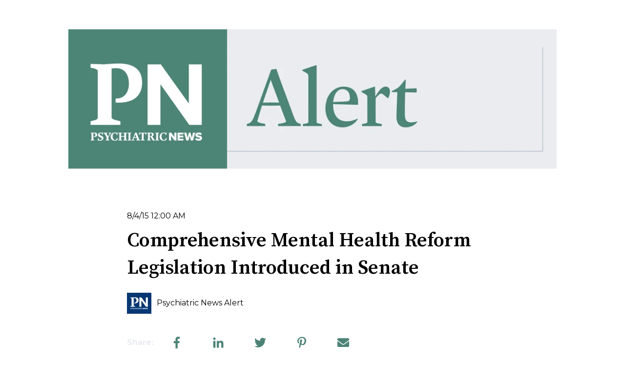

--- FILE ---
content_type: text/html; charset=UTF-8
request_url: https://alert.psychnews.org/2015/08/comprehensive-mental-health-reform.html
body_size: 14540
content:
<!doctype html><html lang="en"><head>
    <meta charset="utf-8">
    
      
    
    
      <title>Psych News Alert: Comprehensive Mental Health Reform Legislation Introduced in Senate</title>
    
    
      <link rel="shortcut icon" href="https://alert.psychnews.org/hubfs/PN-Blue-Box.jpg">
    
    <meta name="description" content="A bipartisan pair of U.S. senators today introduced the Mental Health Reform Act of 2015, intended to expand access to care, enforce pari...">
    
    
    
      
    
    
    
    
<meta name="viewport" content="width=device-width, initial-scale=1">

    
    <meta property="og:description" content="A bipartisan pair of U.S. senators today introduced the Mental Health Reform Act of 2015, intended to expand access to care, enforce pari...">
    <meta property="og:title" content="Psych News Alert: Comprehensive Mental Health Reform Legislation Introduced in Senate">
    <meta name="twitter:description" content="A bipartisan pair of U.S. senators today introduced the Mental Health Reform Act of 2015, intended to expand access to care, enforce pari...">
    <meta name="twitter:title" content="Psych News Alert: Comprehensive Mental Health Reform Legislation Introduced in Senate">

    

    
    <style>
a.cta_button{-moz-box-sizing:content-box !important;-webkit-box-sizing:content-box !important;box-sizing:content-box !important;vertical-align:middle}.hs-breadcrumb-menu{list-style-type:none;margin:0px 0px 0px 0px;padding:0px 0px 0px 0px}.hs-breadcrumb-menu-item{float:left;padding:10px 0px 10px 10px}.hs-breadcrumb-menu-divider:before{content:'›';padding-left:10px}.hs-featured-image-link{border:0}.hs-featured-image{float:right;margin:0 0 20px 20px;max-width:50%}@media (max-width: 568px){.hs-featured-image{float:none;margin:0;width:100%;max-width:100%}}.hs-screen-reader-text{clip:rect(1px, 1px, 1px, 1px);height:1px;overflow:hidden;position:absolute !important;width:1px}
</style>

<link rel="stylesheet" href="//7052064.fs1.hubspotusercontent-na1.net/hubfs/7052064/hub_generated/template_assets/DEFAULT_ASSET/1763633757916/template_main.min.css">
<link rel="stylesheet" href="//7052064.fs1.hubspotusercontent-na1.net/hubfs/7052064/hub_generated/template_assets/DEFAULT_ASSET/1763633772670/template_blog-post.min.css">
<style>








/* 1a. Containers */


  



  


/* 1b. Colors */







/* 1c. Typography */





























/* 1d. Buttons */




































/* 1e. Forms */











































/* 1f. Icons */
















/* 1g. Cards */











/* 1h. Tables */













/* 1i. Website header */



























/* 1j. Website footer */













/* Drag and drop layout styles */

.dnd-section {
  padding: 60px 20px;
}

/* Padding on blog post sections */

.blog-post-section {
  padding: 60px 0;
}

/* .content-wrapper is used for blog post and system templates and .header-wrapper is used for the website header module */

.dnd-section > .row-fluid,
.content-wrapper,
.header__wrapper {
  max-width: 800px;
}





html {
  font-size: 16px;
}

body {
  font-family: Montserrat, sans-serif; font-style: normal; font-weight: 400; text-decoration: none;
  background-color: #ffffff;
  color: #000000;
  font-size: 16px;
}

/* Paragraphs */

p {
  font-family: Montserrat, sans-serif; font-style: normal; font-weight: 400; text-decoration: none;
}

/* Anchors */

a {
  font-family: Montserrat, sans-serif; font-style: normal; font-weight: 400; text-decoration: none;
  color: #4c8376;
}

a:hover,
a:focus {
  font-family: Montserrat, sans-serif; font-style: normal; font-weight: 400; text-decoration: none;
  color: #3cd6ae;
}

a:active {
  font-family: Montserrat, sans-serif; font-style: normal; font-weight: 400; text-decoration: none;
  color: #8cfffe;
}

/* Headings */
h1 {
  font-family: 'Source Serif Pro', serif; font-style: normal; font-weight: 600; text-decoration: none;
  color: #000000;
  font-size: 40px;
  text-transform: none;
}

h2 {
  font-family: 'Source Serif Pro', serif; font-style: normal; font-weight: 600; text-decoration: none;
  color: #231f20;
  font-size: 18px;
  text-transform: none;
}

h3 {
  font-family: 'Source Serif Pro', serif; font-style: normal; font-weight: 600; text-decoration: none;
  color: #000000;
  font-size: 28px;
  text-transform: none;
}

h4 {
  font-family: 'Source Serif Pro', serif; font-style: normal; font-weight: 600; text-decoration: none;
  color: #000000;
  font-size: 24px;
  text-transform: none;
}

h5 {
  font-family: 'Source Serif Pro', serif; font-style: normal; font-weight: 600; text-decoration: none;
  color: #000000;
  font-size: 20px;
  text-transform: none;
}

h6 {
  font-family: 'Source Serif Pro', serif; font-style: normal; font-weight: 600; text-decoration: none;
  color: #000000;
  font-size: 16px;
  text-transform: none;
}

/* Blockquotes */

blockquote {
  font-family: 'Source Serif Pro', serif; font-style: normal; font-weight: 600; text-decoration: none;
  border-left-color: #4c8376;
  color: #000000;
  font-size: 24px;
}

blockquote > footer {
  font-family: Montserrat, sans-serif; font-style: normal; font-weight: 400; text-decoration: none;
  font-size: 16px;
}

/* Horizontal rules */

hr {
  border-bottom-color: #235e39;
}





/* Primary button */

button,
.button,
.hs-button {
  border: 1px solid #4c8376;

  padding-top: 10px;
padding-right: 20px;
padding-bottom: 10px;
padding-left: 20px;

  font-family: Montserrat, sans-serif; font-style: normal; font-weight: 600; text-decoration: none;
  background-color: 

  
  
    
  


  rgba(76, 131, 118, 1.0)

;
  border-radius: 0px;
  color: #ffffff;
  fill: #ffffff;
  font-size: 16px;
  text-transform: none;
}

button:hover,
button:focus,
button:active,
.button:hover,
.button:focus,
.button:active,
.hs-button:hover,
.hs-button:focus,
.hs-button:active {
  border: 1px solid #4c8376;

  font-weight: 600; text-decoration: none; font-family: Montserrat, sans-serif; font-style: normal;
  background-color: 

  
  
    
  


  rgba(35, 94, 57, 1.0)

;
  color: #ffffff;
  fill: #ffffff;
}

button:active,
.button:active,
.hs-button:active {
  border: 1px solid #4c8376;

  font-weight: 600; text-decoration: none; font-family: Montserrat, sans-serif; font-style: normal;
  background-color: rgba(115, 174, 137, 100);
  border-color: #9cd3c6;
  color: #ffffff;
  fill: #ffffff;
}

/* Secondary button */

.button.button--secondary,
.hs-delete-data__button,
.hs-download-data__button {
  border: 1px solid #4c8376;

  font-family: Montserrat, sans-serif; font-style: normal; font-weight: 600; text-decoration: none;
  background-color: 

  
  
    
  


  rgba(255, 255, 255, 0.0)

;
  border-radius: 0px;
  color: #4c8376;
  fill: #4c8376;
  text-transform: none;
}

.button.button--secondary:hover,
.button.button--secondary:focus,
.button.button--secondary:active,
.hs-delete-data__button:hover,
.hs-delete-data__button:focus,
.hs-delete-data__button:active,
.hs-download-data__button:hover,
.hs-download-data__button:focus,
.hs-download-data__button:active {
  border: 1px solid #4c8376;

  font-family: Montserrat, sans-serif; font-style: normal; font-weight: 600; text-decoration: none;
  background-color: 

  
  
    
  


  rgba(35, 94, 57, 1.0)

;
  color: #ffffff;
  fill: #ffffff;
}

.button.button--secondary:active,
.hs-delete-data__button:active,
.hs-download-data__button:active {
  font-family: Montserrat, sans-serif; font-style: normal; font-weight: 600; text-decoration: none;
  background-color: rgba(115, 174, 137, 100);
  border: 1px solid #4c8376;

  border-color: #9cd3c6;
  color: #ffffff;
  fill: #ffffff;
}

/* Simple button */

.button.button--simple {
  font-family: Montserrat, sans-serif; font-style: normal; font-weight: 400; text-decoration: none;
  color: #4c8376;
  fill: #4c8376;
}

.button.button--simple:hover,
.button.button--simple:focus {
  font-family: Montserrat, sans-serif; font-style: normal; font-weight: 400; text-decoration: none;
  color: #3cd6ae;
  fill: #3cd6ae;
}

.button.button--simple:active {
  font-family: Montserrat, sans-serif; font-style: normal; font-weight: 400; text-decoration: none;
  color: #8cfffe;
  fill: #8cfffe;
}

/* Button sizing */

.button.button--small {
  padding-top: 10px;
padding-right: 20px;
padding-bottom: 10px;
padding-left: 20px;

  font-size: 14px;
}

.button.button--large {
  padding-top: 10px;
padding-right: 20px;
padding-bottom: 10px;
padding-left: 20px;

  font-size: 18px;
}





/* Form */

:root {
  --hsf-global__font-family: Montserrat;
  --hsf-global__font-size: 1rem;
  --hsf-global__color: #000000;
}

form {
  border: 1px none #e9ecf0;

  padding: 10px;

  background-color: 

  
  
    
  


  rgba(233, 236, 240, 1.0)

;
  border-radius: 0px;
}

:root {
  --hsf-background__background-color: 

  
  
    
  


  rgba(233, 236, 240, 1.0)

;
  --hsf-background__padding: 10px;
  --hsf-background__border-style: none;
  --hsf-background__border-color: #e9ecf0;
  --hsf-background__border-radius: 0px;
  --hsf-background__border-width: 1px;
}

/* Form title */

.form-title {
  border: 1px none #e9ecf0;

  padding-top: 0px;
padding-right: 25px;
padding-bottom: 0px;
padding-left: 25px;

  font-family: 'Source Serif Pro', serif; font-style: normal; font-weight: 600; text-decoration: none;
  background-color: 

  
  
    
  


  rgba(233, 236, 240, 1.0)

;
  border-top-left-radius: 0px;
  border-top-right-radius: 0px;
  color: #000000;
  font-size: 28px;
  text-transform: ;
}

/* Labels */

form label {
  padding-top: 6px;
padding-right: 0px;
padding-bottom: 6px;
padding-left: 0px;

  font-family: Montserrat, sans-serif; font-style: normal; font-weight: normal; text-decoration: none;
  color: #000000;
  font-size: 16px;
}

:root {
  --hsf-field-label__font-family: Montserrat;
  --hsf-field-label__font-size: 16px;
  --hsf-field-label__color: #000000;
  --hsf-erroralert__font-family: var(--hsf-field-label__font-family);
}

/* Help text */

form legend {
  font-family: Montserrat, sans-serif; font-style: normal; font-weight: 400; text-decoration: none;
  color: #000000;
  font-size: 14px;
}

:root {
  --hsf-field-description__font-family: Montserrat;
  --hsf-field-description__color: #000000;
  --hsf-field-footer__font-family: var(--hsf-field-description__font-family);
  --hsf-field-footer__color: var(--hsf-field-description__color);
}

/* Form fields */

form input[type='text'],
form input[type='email'],
form input[type='password'],
form input[type='tel'],
form input[type='number'],
form input[type='search'],
form select,
form textarea {
  border: 1px solid #CCCCCC;

  padding: 10px;

  font-family: Montserrat, sans-serif; font-style: normal; font-weight: 400; text-decoration: none;
  background-color: 

  
  
    
  


  rgba(255, 255, 255, 1.0)

;
  border-radius: 0px;
  color: #000000;
  font-size: 16px;
}

:root {
  --hsf-field-input__font-family: Montserrat;
  --hsf-field-input__color: #000000;
  --hsf-field-input__background-color: 

  
  
    
  


  rgba(255, 255, 255, 1.0)

;
  --hsf-field-input__border-color: #CCCCCC;
  --hsf-field-input__border-width: 1px;
  --hsf-field-input__border-style: solid;
  --hsf-field-input__border-radius: 0px;
  --hsf-field-input__padding: 10px;

  /* Textarea */
  --hsf-field-textarea__font-family: var(--hsf-field-input__font-family);
  --hsf-field-textarea__color: var(--hsf-field-input__color);
  --hsf-field-textarea__background-color: var(--hsf-field-input__background-color);
  --hsf-field-textarea__border-color: var(--hsf-field-input__border-color);
  --hsf-field-textarea__border-style: var(--hsf-field-input__border-style);
  --hsf-field-textarea__border-radius: var(--hsf-field-input__border-radius);
  --hsf-field-textarea__padding: var(--hsf-field-input__padding);

  /* Checkbox */
  --hsf-field-checkbox__padding: 8px;
  --hsf-field-checkbox__background-color: var(--hsf-field-input__background-color);
  --hsf-field-checkbox__color: var(--hsf-field-input__color);
  --hsf-field-checkbox__border-color: #959494;
  --hsf-field-checkbox__border-width: 1px 1px 1px 1px;
  --hsf-field-checkbox__border-style: solid;

  /* Radio */
  --hsf-field-radio__padding: 8px;
  --hsf-field-radio__background-color: var(--hsf-field-input__background-color);
  --hsf-field-radio__color: var(--hsf-field-input__color);
  --hsf-field-radio__border-color: #959494;
  --hsf-field-radio__border-width: 1px 1px 1px 1px;
  --hsf-field-radio__border-style: solid;
}

/* Form fields - placeholders */

::-webkit-input-placeholder {
  color: #999999;
}

::-moz-placeholder {
  color: #999999;
}

:-ms-input-placeholder {
  color: #999999;
}

:-moz-placeholder {
  color: #999999;
}

::placeholder {
  color: #999999;
}

:root {
  --hsf-field-input__placeholder-color: #999999;
}

/* Form fields - date picker */

form .hs-dateinput:before {
  right: 10px;
}

form .pika-table thead th {
  background-color: 

  
  
    
  


  rgba(76, 131, 118, 1.0)

;
  color: #ffffff;
}

form td.is-today .pika-button {
  color: #000000;
}

form .is-selected .pika-button {
  background-color: #4c8376;
  color: #000000;
}

form .pika-button:hover {
  background-color: #4c8376 !important;
}

/* Headings and text */

form .hs-richtext,
form .hs-richtext *,
form .hs-richtext p,
form .hs-richtext h1,
form .hs-richtext h2,
form .hs-richtext h3,
form .hs-richtext h4,
form .hs-richtext h5,
form .hs-richtext h6 {
  font-family: Montserrat, sans-serif; font-style: normal; font-weight: 400; text-decoration: none;
  color: #000000;
}

form .hs-richtext a {
  font-family: Montserrat, sans-serif; font-style: normal; font-weight: 400; text-decoration: none;
  color: #000000;
}

:root {
  --hsf-heading__font-family: Montserrat;
  --hsf-heading__color: #000000;
  --hsf-heading__text-shadow: none;
  --hsf-richtext__font-family: Montserrat;
  --hsf-richtext__font-size: 1rem;
  --hsf-richtext__color: #000000;
  --hsf-field-footer__font-family: var(--hsf-field-description__font-family);
  --hsf-field-footer__color: var(--hsf-field-description__color);
}

/* GDPR */

form .legal-consent-container,
form .legal-consent-container .hs-richtext,
form .legal-consent-container .hs-richtext p {
  font-family: Montserrat, sans-serif; font-style: normal; font-weight: 400; text-decoration: none;
  color: #000000;
  font-size: 14px;
}

/* Submit button */



  form input[type='submit'],
  form .hs-button,
  form .hs-subscriptions-primary-button {
    border: 1px solid #4c8376;

    font-family: Montserrat, sans-serif; font-style: normal; font-weight: 600; text-decoration: none;
    background-color: 

  
  
    
  


  rgba(76, 131, 118, 1.0)

;
    border-radius: 0px;
    color: #ffffff;
    text-transform: none;
  }

  form input[type='submit']:hover,
  form input[type='submit']:focus,
  form .hs-button:hover,
  form .hs-button:focus,
  form .hs-subscriptions-primary-button:hover,
  form .hs-subscriptions-primary-button:focus {
    border: 1px solid #4c8376;

    font-weight: 600; text-decoration: none; font-family: Montserrat, sans-serif; font-style: normal;
    background-color: 

  
  
    
  


  rgba(35, 94, 57, 1.0)

;
    color: #ffffff;
  }

  form input[type='submit']:active,
  form .hs-button:active,
  form .hs-subscriptions-primary-button:active {
    border: 1px solid #4c8376;

    font-weight: 600; text-decoration: none; font-family: Montserrat, sans-serif; font-style: normal;
    background-color: rgba(115, 174, 137, 100);
    border-color: #9cd3c6;
    color: #ffffff;
  }

  :root {
    --hsf-button__font-family: Montserrat;
    --hsf-button__color: #ffffff;
    --hsf-button__background-color: 

  
  
    
  


  rgba(76, 131, 118, 1.0)

;
    --hsf-button__background-image: none;
    --hsf-button__border-width: 1px;
    --hsf-button__border-style: solid;
    --hsf-button__border-color: #4c8376;
    --hsf-button__border-radius: 0px;
    --hsf-button__box-shadow: none;
    --hsf-button--hover__color: #ffffff;
    --hsf-button--hover__background-color: 

  
  
    
  


  rgba(35, 94, 57, 1.0)

;
    --hsf-button--hover__border-color: #4c8376;
    --hsf-button--focus__color: #ffffff;
    --hsf-button--focus__background-color: 

  
  
    
  


  rgba(35, 94, 57, 1.0)

;
    --hsf-button--focus__border-color: #4c8376;
  }





  form input[type='submit'],
  form .hs-button {
    padding-top: 10px;
padding-right: 20px;
padding-bottom: 10px;
padding-left: 20px;

    font-size: 16px;
  }

  :root {
    --hsf-button__font-size: 16px;
    --hsf-button__padding: 10px;
  }



/* Inline thank you message */

.submitted-message {
  border: 1px none #e9ecf0;

  padding: 10px;

  background-color: 

  
  
    
  


  rgba(233, 236, 240, 1.0)

;
  border-radius: 0px;
}





/* Default icon (regular/dark) */

.icon {
  padding: 15px;

  background-color: 

  
  
    
  


  rgba(76, 131, 118, 1.0)

;
}

.icon svg {
  fill: #ffffff;
  height: 16px;
  width: 16px;
}

/* Light icon */

.icon--light .icon {
  background-color: 

  
  
    
  


  rgba(255, 255, 255, 1.0)

;
}

.icon--light svg {
  fill: #4c8376;
}

/* Size */

.icon--small svg {
  height: 12px;
  width: 12px;
}

.icon--small .icon {
  padding: 10px;

}

.icon--large svg {
  height: 24px;
  width: 24px;
}

.icon--large .icon {
  padding: 25px;

}





/* Table */

table {
  border: 1px solid #235e39;

  background-color: 

  
  
    
  


  rgba(255, 255, 255, 1.0)

;
}

/* Table cells */

th,
td {
  border: 1px solid #235e39;

  padding: 10px;

  color: #000000;
}

/* Table header */

thead th,
thead td {
  background-color: 

  
  
    
  


  rgba(76, 131, 118, 1.0)

;
  color: #ffffff;
}

/* Table footer */

tfoot th,
tfoot td {
  background-color: 

  
  
    
  


  rgba(76, 131, 118, 1.0)

;
  color: #000000;
}





/* Header container */

.header {
  background-color: 

  
  
    
  


  rgba(255, 255, 255, 1.0)

;
}

/* Header content color */

.header p,
.header h1,
.header h2,
.header h3,
.header h4,
.header h5,
.header h6,
.header a:not(.button),
.header span,
.header div,
.header li,
.header blockquote,
.header .tabs__tab,
.header .tabs__tab:hover,
.header .tabs__tab:focus,
.header .tabs__tab:active {
  color: #000000;
}

/* Header top bar */

.header__top {
  background-color: 

  
  
    
  


  rgba(76, 131, 118, 1.0)

;
}

/* Language switcher */

.header__language-switcher-current-label > span {
  font-family: Montserrat, sans-serif; font-style: normal; font-weight: 400; text-decoration: none;
  color: #000000;
  font-size: 16px;
  text-transform: none;
}

.header__language-switcher:hover .header__language-switcher-current-label > span,
.header__language-switcher:focus .header__language-switcher-current-label > span {
  font-family: Montserrat, sans-serif; font-style: normal; font-weight: 400; text-decoration: none;
  color: #000000;
}

.header__language-switcher-child-toggle svg {
  fill: #000000;
}

/* Language switcher - submenu */

.header__language-switcher .lang_list_class {
  border-color: #235e39;
}

.header__language-switcher .lang_list_class li {
  background-color: 

  
  
    
  


  rgba(255, 255, 255, 1.0)

;
}

.header__language-switcher .lang_list_class a:not(.button) {
  font-family: Montserrat, sans-serif; font-style: normal; font-weight: 400; text-decoration: none;
  color: #000000;
  font-size: 16px;
  text-transform: none;
}

.header__language-switcher .lang_list_class a:hover,
.header__language-switcher .lang_list_class a:focus {
  background-color: 

  
  
    
  


  rgba(255, 255, 255, 1.0)

;
  color: #000000;
}

.header__language-switcher .lang_list_class a:active {
  background-color: 

  
  
    
  


  rgba(255, 255, 255, 1.0)

;
}

/* Header bottom */

.header__bottom {
  background-color: 

  
  
    
  


  rgba(255, 255, 255, 1.0)

;
}

/* Logo */

.header__logo-company-name {
  font-family: 'Source Serif Pro', serif; font-style: normal; font-weight: 600; text-decoration: none;
  color: #000000;
  font-size: 40px;
  text-transform: none;
}

/* Menu */

@media (max-width: 767px) {
  .header__menu--mobile {
    background-color: 

  
  
    
  


  rgba(255, 255, 255, 1.0)

;
  }
}

/* Menu items */

.header__menu-link {
  font-family: Montserrat, sans-serif; font-style: normal; font-weight: 400; text-decoration: none;
  font-size: 16px;
  text-transform: none;
}

@media (max-width: 767px) {
  .header__menu-item--depth-1 {
    border-top: 1px solid #235e39;
  }
}

/* Menu items - top level */

.header__menu-item--depth-1 > .header__menu-link:not(.button) {
  color: #000000;
}

.header__menu-item--depth-1 > .header__menu-link:hover,
.header__menu-item--depth-1 > .header__menu-link:focus {
  font-family: Montserrat, sans-serif; font-style: normal; font-weight: 400; text-decoration: none;
  color: #000000;
}

.header__menu-item--depth-1 > .header__menu-link:active {
  font-family: Montserrat, sans-serif; font-style: normal; font-weight: 400; text-decoration: none;
  color: #505050;
}

.header__menu-item--depth-1 > .header__menu-link--active-link:not(.button) {
  font-family: Montserrat, sans-serif; font-style: normal; font-weight: 400; text-decoration: none;
  color: #000000;
}

.header__menu-item--depth-1 .header__menu-child-toggle svg {
  fill: #000000;
}

/* Menu items - submenus */

.header__menu-submenu {
  background-color: 

  
  
    
  


  rgba(255, 255, 255, 1.0)

;
  border-color: #235e39;
}

.header__menu-submenu .header__menu-link:not(.button) {
  color: #000000;
}

.header__menu-submenu .header__menu-item:hover,
.header__menu-submenu .header__menu-item:focus {
  background-color: 

  
  
    
  


  rgba(255, 255, 255, 1.0)

;
}

.header__menu-submenu .header__menu-link:hover,
.header__menu-submenu .header__menu-link:focus {
  font-family: Montserrat, sans-serif; font-style: normal; font-weight: 400; text-decoration: none;
  color: #000000;
}

.header__menu-submenu .header__menu-link:active {
  background-color: 

  
  
    
  


  rgba(255, 255, 255, 1.0)

;
}

.header__menu-submenu .header__menu-link--active-link:not(.button) {
  color: ;
  background-color: 

  
  
    
  


  rgba(255, 255, 255, 1.0)

;
}

/* Menu icons */

.header__menu-toggle svg {
  fill: #000000;
}





/* Footer container */

.footer {
  background-color: 

  
  
    
  


  rgba(255, 255, 255, 1.0)

;
}

/* Footer content color */

.footer h1,
.footer h2,
.footer h3,
.footer h4,
.footer h5,
.footer h6,
.footer p,
.footer a:not(.button),
.footer span,
.footer div,
.footer li,
.footer blockquote,
.footer .tabs__tab,
.footer .tabs__tab:hover,
.footer .tabs__tab:focus,
.footer .tabs__tab:active {
  color: #000000;
}

.footer hr {
  border-bottom-color: #000000 !important;
}

/* Footer menu */

.footer .hs-menu-wrapper a {
  font-family: Montserrat, sans-serif; font-style: normal; font-weight: normal; text-decoration: none;
  color: #000000;
  font-size: 16px;
  text-transform: none;
}

.footer .hs-menu-wrapper a:hover,
.footer .hs-menu-wrapper a:focus {
  font-family: Montserrat, sans-serif; font-style: normal; font-weight: normal; text-decoration: none;
  color: #000000;
}

.footer .hs-menu-wrapper a:active {
  font-family: Montserrat, sans-serif; font-style: normal; font-weight: normal; text-decoration: none;
  color: #505050;
}

.footer .hs-menu-wrapper .active > a {
  font-weight: bold; text-decoration: underline; font-family: Montserrat, sans-serif; font-style: normal;
  color: #000000;
}






/* Dark card */

.card--dark {
  border: 1px solid #000000;

  background-color: 

  
  
    
  


  rgba(0, 0, 0, 1.0)

;
  border-radius: 0px;
  color: #ffffff;
}

.card--dark summary,
.card--dark p,
.card--dark h1,
.card--dark h2,
.card--dark h3,
.card--dark h4,
.card--dark h5,
.card--dark h6,
.card--dark a:not(.button),
.card--dark span,
.card--dark div,
.card--dark li,
.card--dark blockquote {
  color: #ffffff;
}

/* Light card */

.card--light {
  border: 1px solid #235e39;

  background-color: 

  
  
    
  


  rgba(255, 255, 255, 1.0)

;
  border-radius: 0px;
  color: #000000;
}

.card--light summary,
.card--light p,
.card--light h1,
.card--light h2,
.card--light h3,
.card--light h4,
.card--light h5,
.card--light h6,
.card--light a:not(.button),
.card--light span,
.card--light div,
.card--light li,
.card--light blockquote {
  color: #000000;
}





/* Error templates */

.error-page:before {
  font-family: Montserrat, sans-serif; font-style: normal; font-weight: 400; text-decoration: none;
}

/* System templates */

#email-prefs-form,
#email-prefs-form h1,
#email-prefs-form h2 {
  color: #000000;
}

/* Search template */

.hs-search-results__title {
  font-size: 18px;
}

/* Backup unsubscribe template */

.backup-unsubscribe input[type='email'] {
  font-size: 16px !important;
  padding: 10px!important;
;
}





/* Accordion */

.accordion__summary,
.accordion__summary:before {
  font-family: 'Source Serif Pro', serif; font-style: normal; font-weight: 600; text-decoration: none;
  font-size: 24px;
}

.card--dark .accordion__summary:before {
  color: #ffffff;
}

.card--light .accordion__summary:before {
  color: #000000;
}

/* Blog listing, recent posts, related posts, and blog post */

.blog-listing__post-title {
  text-transform: none;
}

.blog-listing__post-title-link {
  font-family: 'Source Serif Pro', serif; font-style: normal; font-weight: 600; text-decoration: none;
  color: #231f20;
}

.blog-listing__post-title-link:hover,
.blog-listing__post-title-link:focus {
  font-family: 'Source Serif Pro', serif; font-style: normal; font-weight: 600; text-decoration: none;
  color: #000000;
}

.blog-listing__post-title-link:active {
  font-family: 'Source Serif Pro', serif; font-style: normal; font-weight: 600; text-decoration: none;
  color: #736f70;
}

.blog-listing__post-tag {
  color: #000000;
}

.blog-listing__post-tag:hover,
.blog-listing__post-tag:focus {
  color: #000000;
}

.blog-listing__post-tag:active {
  color: #505050;
}

.blog-listing__post-author-name,
.blog-post__author-name {
  color: #000000;
}

.blog-listing__post-author-name :hover,
.blog-listing__post-author-name :focus,
.blog-post__author-name:hover,
.blog-post__author-name:focus {
  color: #000000;
}

.blog-listing__post-author-name :active,
.blog-post__author-name:active {
  color: #505050;
}

/* Image gallery */

.image-gallery__close-button-icon:hover,
.image-gallery__close-button-icon:focus {
  background-color: rgba(0, 51, 38, 1.0);
}

.image-gallery__close-button-icon:active {
  background-color: rgba(156, 211, 198, 1.0);
}

.icon--light .image-gallery__close-button-icon:hover,
.icon--light .image-gallery__close-button-icon:focus {
  background-color: rgba(175, 175, 175, 1.0);
}

.icon--light .image-gallery__close-button-icon:active {
  background-color: rgba(255, 255, 255, 1.0);
}

/* Pagination */

.pagination__link-icon svg {
  fill: #4c8376;
  height: 16px;
  width: 16px;
}

.pagination__link:hover .pagination__link-icon svg,
.pagination__link:focus .pagination__link-icon svg {
  fill: #3cd6ae;
}

.pagination__link:active .pagination__link-icon svg {
  fill: #9cd3c6;
}

.pagination__link--active {
  border-color: #235e39
}

/* Pricing card */

.pricing-card__heading {
  background-color: #4c8376;
}

/* Social follow and social sharing */

.social-follow__icon:hover,
.social-follow__icon:focus,
.social-sharing__icon:hover,
.social-sharing__icon:focus {
  background-color: rgba(0, 51, 38, 1.0);
}

.social-follow__icon:active,
.social-sharing__icon:active {
  background-color: rgba(156, 211, 198, 1.0);
}

.icon--light .social-follow__icon:hover,
.icon--light .social-follow__icon:focus,
.icon--light .social-sharing__icon:hover,
.icon--light .social-sharing__icon:focus {
  background-color: rgba(175, 175, 175, 1.0);
}

.icon--light .social-follow__icon:active,
.icon--light .social-sharing__icon:active {
  background-color: rgba(255, 255, 255, 1.0);
}

/* Tabs */

.tabs__tab,
.tabs__tab:hover,
.tabs__tab:focus,
.tabs__tab:active {
  border-color: #000000;
  color: #000000;
}

/* cs_metrics -- default module */
.cs-metric .cs-metric__data {
  font-family: Source Serif Pro;
}

</style>

<link rel="stylesheet" href="https://alert.psychnews.org/hubfs/hub_generated/template_assets/1/193545270070/1762175245617/template_PNAlert.min.css">
<link rel="stylesheet" href="https://7052064.fs1.hubspotusercontent-na1.net/hubfs/7052064/hub_generated/module_assets/1/-48321643543/1763633831503/module_social-sharing.min.css">

<style>
#hs_cos_wrapper_social_sharing .social-sharing {}

#hs_cos_wrapper_social_sharing .social-sharing__share-text { color:#eaecf0; }

#hs_cos_wrapper_social_sharing .social-sharing__link {}

#hs_cos_wrapper_social_sharing .social-sharing__icon { border-radius:px; }

#hs_cos_wrapper_social_sharing .social-sharing__icon svg {}

</style>


<style>
#hs_cos_wrapper_related_posts .blog-listing__post { border-radius:px; }

#hs_cos_wrapper_related_posts .blog-listing__post-content {}

#hs_cos_wrapper_related_posts .blog-listing__post-image-wrapper {}

#hs_cos_wrapper_related_posts .blog-listing__post-image { border-radius:px; }

#hs_cos_wrapper_related_posts .blog-listing__post-tags {}

#hs_cos_wrapper_related_posts .blog-listing__post-tag {}

#hs_cos_wrapper_related_posts .blog-listing__post-tag:hover,
#hs_cos_wrapper_related_posts .blog-listing__post-tag:focus {}

#hs_cos_wrapper_related_posts .blog-listing__post-title,
#hs_cos_wrapper_related_posts .blog-listing__post-title-link {}

#hs_cos_wrapper_related_posts .blog-listing__post-title-link:hover,
#hs_cos_wrapper_related_posts .blog-listing__post-title-link:focus {}

#hs_cos_wrapper_related_posts .blog-listing__post-author {}

#hs_cos_wrapper_related_posts .blog-listing__post-author-image { border-radius:px; }

#hs_cos_wrapper_related_posts .blog-listing__post-author-name {}

#hs_cos_wrapper_related_posts .blog-listing__post-author-name:hover,
#hs_cos_wrapper_related_posts .blog-listing__post-author-name:focus {}

#hs_cos_wrapper_related_posts .blog-listing__post-timestamp {}

#hs_cos_wrapper_related_posts .blog-listing__post-summary p {}

#hs_cos_wrapper_related_posts .blog-listing__post-button-wrapper {}

#hs_cos_wrapper_related_posts .button { border-radius:px; }

#hs_cos_wrapper_related_posts .button:hover,
#hs_cos_wrapper_related_posts .button:focus {}

#hs_cos_wrapper_related_posts .button:active {}

</style>

<link rel="stylesheet" href="https://7052064.fs1.hubspotusercontent-na1.net/hubfs/7052064/hub_generated/module_assets/1/-47160432302/1763633824015/module_social-follow.min.css">

<style>
#hs_cos_wrapper_footer-module-2 .social-follow {}

#hs_cos_wrapper_footer-module-2 .social-follow__link { margin-bottom:44px; }

#hs_cos_wrapper_footer-module-2 .social-follow__icon { border-radius:px; }

#hs_cos_wrapper_footer-module-2 .social-follow__icon svg {}

</style>

<link rel="preload" as="style" href="https://48752163.fs1.hubspotusercontent-na1.net/hubfs/48752163/raw_assets/media-default-modules/master/582/js_client_assets/assets/TrackPlayAnalytics-Cm48oVxd.css">

<link rel="preload" as="style" href="https://48752163.fs1.hubspotusercontent-na1.net/hubfs/48752163/raw_assets/media-default-modules/master/582/js_client_assets/assets/Tooltip-DkS5dgLo.css">

<style>
  @font-face {
    font-family: "Source Serif Pro";
    font-weight: 600;
    font-style: normal;
    font-display: swap;
    src: url("/_hcms/googlefonts/Source_Serif_Pro/600.woff2") format("woff2"), url("/_hcms/googlefonts/Source_Serif_Pro/600.woff") format("woff");
  }
  @font-face {
    font-family: "Source Serif Pro";
    font-weight: 400;
    font-style: normal;
    font-display: swap;
    src: url("/_hcms/googlefonts/Source_Serif_Pro/regular.woff2") format("woff2"), url("/_hcms/googlefonts/Source_Serif_Pro/regular.woff") format("woff");
  }
  @font-face {
    font-family: "Source Serif Pro";
    font-weight: 700;
    font-style: normal;
    font-display: swap;
    src: url("/_hcms/googlefonts/Source_Serif_Pro/700.woff2") format("woff2"), url("/_hcms/googlefonts/Source_Serif_Pro/700.woff") format("woff");
  }
  @font-face {
    font-family: "Montserrat";
    font-weight: 700;
    font-style: normal;
    font-display: swap;
    src: url("/_hcms/googlefonts/Montserrat/700.woff2") format("woff2"), url("/_hcms/googlefonts/Montserrat/700.woff") format("woff");
  }
  @font-face {
    font-family: "Montserrat";
    font-weight: 400;
    font-style: normal;
    font-display: swap;
    src: url("/_hcms/googlefonts/Montserrat/regular.woff2") format("woff2"), url("/_hcms/googlefonts/Montserrat/regular.woff") format("woff");
  }
  @font-face {
    font-family: "Montserrat";
    font-weight: 600;
    font-style: normal;
    font-display: swap;
    src: url("/_hcms/googlefonts/Montserrat/600.woff2") format("woff2"), url("/_hcms/googlefonts/Montserrat/600.woff") format("woff");
  }
  @font-face {
    font-family: "Montserrat";
    font-weight: 400;
    font-style: normal;
    font-display: swap;
    src: url("/_hcms/googlefonts/Montserrat/regular.woff2") format("woff2"), url("/_hcms/googlefonts/Montserrat/regular.woff") format("woff");
  }
</style>

<!-- Editor Styles -->
<style id="hs_editor_style" type="text/css">
#hs_cos_wrapper_widget_1755528219453  { border-color: #ffffff !important; display: block !important }
#hs_cos_wrapper_footer-module-7  { display: block !important; padding-top: 0px !important }
.header-row-0-force-full-width-section > .row-fluid {
  max-width: none !important;
}
.header-row-1-max-width-section-centering > .row-fluid {
  max-width: 1000px !important;
  margin-left: auto !important;
  margin-right: auto !important;
}
.widget_1755528219453-flexbox-positioning {
  display: -ms-flexbox !important;
  -ms-flex-direction: column !important;
  -ms-flex-align: center !important;
  -ms-flex-pack: start;
  display: flex !important;
  flex-direction: column !important;
  align-items: center !important;
  justify-content: flex-start;
}
.widget_1755528219453-flexbox-positioning > div {
  max-width: 100%;
  flex-shrink: 0 !important;
}
.module_1758720439564-flexbox-positioning {
  display: -ms-flexbox !important;
  -ms-flex-direction: column !important;
  -ms-flex-align: start !important;
  -ms-flex-pack: start;
  display: flex !important;
  flex-direction: column !important;
  align-items: flex-start !important;
  justify-content: flex-start;
}
.module_1758720439564-flexbox-positioning > div {
  max-width: 100%;
  flex-shrink: 0 !important;
}
.footer-module-7-flexbox-positioning {
  display: -ms-flexbox !important;
  -ms-flex-direction: column !important;
  -ms-flex-align: center !important;
  -ms-flex-pack: start;
  display: flex !important;
  flex-direction: column !important;
  align-items: center !important;
  justify-content: flex-start;
}
.footer-module-7-flexbox-positioning > div {
  max-width: 100%;
  flex-shrink: 0 !important;
}
/* HubSpot Styles (default) */
.header-row-0-padding {
  padding-top: 0px !important;
  padding-bottom: 0px !important;
  padding-left: 0px !important;
  padding-right: 0px !important;
}
.header-row-0-hidden {
  display: none !important;
}
.header-row-1-padding {
  padding-bottom: 20px !important;
}
.footer-row-0-padding {
  padding-top: 28px !important;
}
</style>
    <script type="application/ld+json">
{
  "mainEntityOfPage" : {
    "@type" : "WebPage",
    "@id" : "https://alert.psychnews.org/2015/08/comprehensive-mental-health-reform.html"
  },
  "author" : {
    "name" : "Psychiatric News Alert",
    "url" : "https://alert.psychnews.org/author/psychiatric-news-alert",
    "@type" : "Person"
  },
  "headline" : "Psych News Alert: Comprehensive Mental Health Reform Legislation Introduced in Senate",
  "datePublished" : "2015-08-04T04:00:00.000Z",
  "dateModified" : "2025-06-24T21:17:16.900Z",
  "publisher" : {
    "logo" : {
      "url" : "https://46880868.fs1.hubspotusercontent-na1.net/hubfs/46880868/PN-Blue-Box.jpg",
      "@type" : "ImageObject"
    },
    "@type" : "Organization"
  },
  "@context" : "https://schema.org",
  "@type" : "BlogPosting",
  "image" : [ "https://46880868.fs1.hubspotusercontent-na1.net/hubfs/46880868/Imported_Blog_Media/Cassidy-Murphy-4.jpg" ]
}
</script>


    


<link rel="amphtml" href="https://alert.psychnews.org/2015/08/comprehensive-mental-health-reform.html?hs_amp=true">

<meta property="og:image" content="https://alert.psychnews.org/hubfs/Imported_Blog_Media/Cassidy-Murphy-4.jpg">
<meta property="og:image:width" content="1200">
<meta property="og:image:height" content="630">

<meta name="twitter:image" content="https://alert.psychnews.org/hubfs/Imported_Blog_Media/Cassidy-Murphy-4.jpg">


<meta property="og:url" content="https://alert.psychnews.org/2015/08/comprehensive-mental-health-reform.html">
<meta name="twitter:card" content="summary_large_image">
<meta name="twitter:creator" content="@PsychiatricNews">

<link rel="canonical" href="https://alert.psychnews.org/2015/08/comprehensive-mental-health-reform.html">
<style>
/* Target the featured image inside Elevate blog post template */
.hs-elevate-blog-image-container img {
  display: block;
  margin: 0 auto;
  width: 100%;
  max-width: 800px; /* Adjust this for desktop size */
  height: auto;
}

/* Optional: adjust vertical spacing if needed */
.hs-elevate-blog-image-container {
  margin-bottom: 2rem;
}
  
  /* KEEP READING SECTION - Ensure recent post images use a consistent 2:1 ratio */
.hs-elevate-card--recent-post__image-container {
  aspect-ratio: 2 / 1;
  overflow: hidden;
}

/* Image fits the container and maintains aspect */
.hs-elevate-card--recent-post__image-container img {
  width: 100%;
  height: 100%;
  object-fit: cover;
  display: block;
  border-radius: 4px; /* Optional: slight rounded corners */
}

/* Optional: Adjust image size (height scales with width due to aspect-ratio) */
.hs-elevate-blog-recent-posts__card-container {
  max-width: 800px; /* Control the overall width of the card section */
  margin: 0 auto;     /* Center the section */
  gap: 1.5rem;        /* Space between the cards */
  display: flex;
  flex-wrap: wrap;
  justify-content: space-between;
}

/* Optional: Adjust card width for 2 columns */
.hs-elevate-card--recent-post {
  width: 48%; /* 2 cards per row with spacing */
}

/* Responsive: stack cards on smaller screens */
@media (max-width: 768px) {
  .hs-elevate-card--recent-post {
    width: 100%;
    margin-bottom: 1.5rem;
  }
}
  
</style>

<meta property="og:type" content="article">
<link rel="alternate" type="application/rss+xml" href="https://alert.psychnews.org/rss.xml">
<meta name="twitter:domain" content="alert.psychnews.org">
<script src="//platform.linkedin.com/in.js" type="text/javascript">
    lang: en_US
</script>

<meta http-equiv="content-language" content="en">







  <meta name="generator" content="HubSpot"></head>
  <body>
    <div class="body-wrapper   hs-content-id-191778016527 hs-blog-post hs-blog-id-187809815621">
      
        <div data-global-resource-path="PN Alert Blog Theme/templates/partials/header.html">


<header class="header">

  

  <a href="#main-content" class="header__skip">Skip to content</a>

  <div class="container-fluid">
<div class="row-fluid-wrapper">
<div class="row-fluid">
<div class="span12 widget-span widget-type-cell " style="" data-widget-type="cell" data-x="0" data-w="12">

<div class="row-fluid-wrapper row-depth-1 row-number-1 header-row-0-hidden dnd-section header-row-0-padding header-row-0-force-full-width-section">
<div class="row-fluid ">
<div class="span12 widget-span widget-type-cell dnd-column" style="" data-widget-type="cell" data-x="0" data-w="12">

<div class="row-fluid-wrapper row-depth-1 row-number-2 dnd-row">
<div class="row-fluid ">
<div class="span12 widget-span widget-type-custom_widget widget_1755528219453-flexbox-positioning dnd-module" style="" data-widget-type="custom_widget" data-x="0" data-w="12">
<div id="hs_cos_wrapper_widget_1755528219453" class="hs_cos_wrapper hs_cos_wrapper_widget hs_cos_wrapper_type_module widget-type-linked_image" style="" data-hs-cos-general-type="widget" data-hs-cos-type="module">
    






  



<span id="hs_cos_wrapper_widget_1755528219453_" class="hs_cos_wrapper hs_cos_wrapper_widget hs_cos_wrapper_type_linked_image" style="" data-hs-cos-general-type="widget" data-hs-cos-type="linked_image"><a href="https://alert.psychnews.org/" target="_blank" id="hs-link-widget_1755528219453_" rel="noopener" style="border-width:0px;border:0px;"><img src="https://alert.psychnews.org/hs-fs/hubfs/Psych%20News%20Email%20Banners/pn_blog-post_alert-logo_hubspot.png?width=800&amp;height=200&amp;name=pn_blog-post_alert-logo_hubspot.png" class="hs-image-widget " width="800" height="200" style="max-width: 100%; height: auto;" alt="pn_blog-post_alert-logo_hubspot" title="pn_blog-post_alert-logo_hubspot" loading="lazy" srcset="https://alert.psychnews.org/hs-fs/hubfs/Psych%20News%20Email%20Banners/pn_blog-post_alert-logo_hubspot.png?width=400&amp;height=100&amp;name=pn_blog-post_alert-logo_hubspot.png 400w, https://alert.psychnews.org/hs-fs/hubfs/Psych%20News%20Email%20Banners/pn_blog-post_alert-logo_hubspot.png?width=800&amp;height=200&amp;name=pn_blog-post_alert-logo_hubspot.png 800w, https://alert.psychnews.org/hs-fs/hubfs/Psych%20News%20Email%20Banners/pn_blog-post_alert-logo_hubspot.png?width=1200&amp;height=300&amp;name=pn_blog-post_alert-logo_hubspot.png 1200w, https://alert.psychnews.org/hs-fs/hubfs/Psych%20News%20Email%20Banners/pn_blog-post_alert-logo_hubspot.png?width=1600&amp;height=400&amp;name=pn_blog-post_alert-logo_hubspot.png 1600w, https://alert.psychnews.org/hs-fs/hubfs/Psych%20News%20Email%20Banners/pn_blog-post_alert-logo_hubspot.png?width=2000&amp;height=500&amp;name=pn_blog-post_alert-logo_hubspot.png 2000w, https://alert.psychnews.org/hs-fs/hubfs/Psych%20News%20Email%20Banners/pn_blog-post_alert-logo_hubspot.png?width=2400&amp;height=600&amp;name=pn_blog-post_alert-logo_hubspot.png 2400w" sizes="(max-width: 800px) 100vw, 800px"></a></span></div>

</div><!--end widget-span -->
</div><!--end row-->
</div><!--end row-wrapper -->

</div><!--end widget-span -->
</div><!--end row-->
</div><!--end row-wrapper -->

<div class="row-fluid-wrapper row-depth-1 row-number-3 header-row-1-max-width-section-centering dnd-section header-row-1-padding">
<div class="row-fluid ">
<div class="span12 widget-span widget-type-cell dnd-column" style="" data-widget-type="cell" data-x="0" data-w="12">

<div class="row-fluid-wrapper row-depth-1 row-number-4 dnd-row">
<div class="row-fluid ">
<div class="span12 widget-span widget-type-custom_widget module_1758720439564-flexbox-positioning dnd-module" style="" data-widget-type="custom_widget" data-x="0" data-w="12">
<div id="hs_cos_wrapper_module_1758720439564" class="hs_cos_wrapper hs_cos_wrapper_widget hs_cos_wrapper_type_module widget-type-linked_image" style="" data-hs-cos-general-type="widget" data-hs-cos-type="module">
    






  



<span id="hs_cos_wrapper_module_1758720439564_" class="hs_cos_wrapper hs_cos_wrapper_widget hs_cos_wrapper_type_linked_image" style="" data-hs-cos-general-type="widget" data-hs-cos-type="linked_image"><a href="https://alert.psychnews.org/" target="_parent" id="hs-link-module_1758720439564_" style="border-width:0px;border:0px;"><img src="https://alert.psychnews.org/hs-fs/hubfs/Psych%20News%20Email%20Banners/PN_email_Headers_Alert-Banner.jpg?width=1052&amp;height=300&amp;name=PN_email_Headers_Alert-Banner.jpg" class="hs-image-widget " width="1052" height="300" style="max-width: 100%; height: auto;" alt="PN_email_Headers_Alert-Banner" title="PN_email_Headers_Alert-Banner" loading="lazy" srcset="https://alert.psychnews.org/hs-fs/hubfs/Psych%20News%20Email%20Banners/PN_email_Headers_Alert-Banner.jpg?width=526&amp;height=150&amp;name=PN_email_Headers_Alert-Banner.jpg 526w, https://alert.psychnews.org/hs-fs/hubfs/Psych%20News%20Email%20Banners/PN_email_Headers_Alert-Banner.jpg?width=1052&amp;height=300&amp;name=PN_email_Headers_Alert-Banner.jpg 1052w, https://alert.psychnews.org/hs-fs/hubfs/Psych%20News%20Email%20Banners/PN_email_Headers_Alert-Banner.jpg?width=1578&amp;height=450&amp;name=PN_email_Headers_Alert-Banner.jpg 1578w, https://alert.psychnews.org/hs-fs/hubfs/Psych%20News%20Email%20Banners/PN_email_Headers_Alert-Banner.jpg?width=2104&amp;height=600&amp;name=PN_email_Headers_Alert-Banner.jpg 2104w, https://alert.psychnews.org/hs-fs/hubfs/Psych%20News%20Email%20Banners/PN_email_Headers_Alert-Banner.jpg?width=2630&amp;height=750&amp;name=PN_email_Headers_Alert-Banner.jpg 2630w, https://alert.psychnews.org/hs-fs/hubfs/Psych%20News%20Email%20Banners/PN_email_Headers_Alert-Banner.jpg?width=3156&amp;height=900&amp;name=PN_email_Headers_Alert-Banner.jpg 3156w" sizes="(max-width: 1052px) 100vw, 1052px"></a></span></div>

</div><!--end widget-span -->
</div><!--end row-->
</div><!--end row-wrapper -->

</div><!--end widget-span -->
</div><!--end row-->
</div><!--end row-wrapper -->

</div><!--end widget-span -->
</div>
</div>
</div>

</header></div>
      

      
      <main id="main-content">
        



<div class="content-wrapper">

  

  <div class="blog-post-section">
    <article class="blog-post">
      <time datetime="2015-08-04 04:00:00" class="blog-post__timestamp">
        8/4/15 12:00 AM
      </time>
      <h1><span id="hs_cos_wrapper_name" class="hs_cos_wrapper hs_cos_wrapper_meta_field hs_cos_wrapper_type_text" style="" data-hs-cos-general-type="meta_field" data-hs-cos-type="text">Comprehensive Mental Health Reform Legislation Introduced in Senate</span></h1>
      <div class="blog-post__meta">
        <div class="blog-post__author">
          
            <img class="blog-post__author-image" src="https://alert.psychnews.org/hs-fs/hubfs/Psych%20News%20Email%20Banners/PN-Blue-Box_rgb.png?width=50&amp;name=PN-Blue-Box_rgb.png" width="50" loading="eager" alt="Picture of Psychiatric News Alert" srcset="https://alert.psychnews.org/hs-fs/hubfs/Psych%20News%20Email%20Banners/PN-Blue-Box_rgb.png?width=25&amp;name=PN-Blue-Box_rgb.png 25w, https://alert.psychnews.org/hs-fs/hubfs/Psych%20News%20Email%20Banners/PN-Blue-Box_rgb.png?width=50&amp;name=PN-Blue-Box_rgb.png 50w, https://alert.psychnews.org/hs-fs/hubfs/Psych%20News%20Email%20Banners/PN-Blue-Box_rgb.png?width=75&amp;name=PN-Blue-Box_rgb.png 75w, https://alert.psychnews.org/hs-fs/hubfs/Psych%20News%20Email%20Banners/PN-Blue-Box_rgb.png?width=100&amp;name=PN-Blue-Box_rgb.png 100w, https://alert.psychnews.org/hs-fs/hubfs/Psych%20News%20Email%20Banners/PN-Blue-Box_rgb.png?width=125&amp;name=PN-Blue-Box_rgb.png 125w, https://alert.psychnews.org/hs-fs/hubfs/Psych%20News%20Email%20Banners/PN-Blue-Box_rgb.png?width=150&amp;name=PN-Blue-Box_rgb.png 150w" sizes="(max-width: 50px) 100vw, 50px">
          
          <a class="blog-post__author-name" href="https://alert.psychnews.org/author/psychiatric-news-alert" rel="author">
            Psychiatric News Alert
          </a>
        </div>
        <div id="hs_cos_wrapper_social_sharing" class="hs_cos_wrapper hs_cos_wrapper_widget hs_cos_wrapper_type_module" style="" data-hs-cos-general-type="widget" data-hs-cos-type="module">






  



  



  
<div class="social-sharing">

    
      <span class="social-sharing__share-text">Share:</span>
    

    

    

      

      

      

      
        
      

      

      
        
      

      
        
      

      

      <a class="social-sharing__link" href="http://www.facebook.com/share.php?u=https://alert.psychnews.org/2015/08/comprehensive-mental-health-reform.html" target="_blank" rel="noopener">
        <span class="icon--large icon--light icon--square">
          <span id="hs_cos_wrapper_social_sharing_" class="hs_cos_wrapper hs_cos_wrapper_widget hs_cos_wrapper_type_icon social-sharing__icon icon" style="" data-hs-cos-general-type="widget" data-hs-cos-type="icon"><svg version="1.0" xmlns="http://www.w3.org/2000/svg" viewbox="0 0 264 512" aria-labelledby="facebook-f1" role="img"><title id="facebook-f1">facebook-f icon</title><g id="facebook-f1_layer"><path d="M76.7 512V283H0v-91h76.7v-71.7C76.7 42.4 124.3 0 193.8 0c33.3 0 61.9 2.5 70.2 3.6V85h-48.2c-37.8 0-45.1 18-45.1 44.3V192H256l-11.7 91h-73.6v229" /></g></svg></span>
        </span>
      </a>

    

      

      

      

      
        
      

      

      
        
      

      
        
      

      

      <a class="social-sharing__link" href="http://www.linkedin.com/shareArticle?mini=true&amp;url=https://alert.psychnews.org/2015/08/comprehensive-mental-health-reform.html" target="_blank" rel="noopener">
        <span class="icon--large icon--light icon--square">
          <span id="hs_cos_wrapper_social_sharing_" class="hs_cos_wrapper hs_cos_wrapper_widget hs_cos_wrapper_type_icon social-sharing__icon icon" style="" data-hs-cos-general-type="widget" data-hs-cos-type="icon"><svg version="1.0" xmlns="http://www.w3.org/2000/svg" viewbox="0 0 448 512" aria-labelledby="linkedin-in2" role="img"><title id="linkedin-in2">linkedin-in icon</title><g id="linkedin-in2_layer"><path d="M100.3 480H7.4V180.9h92.9V480zM53.8 140.1C24.1 140.1 0 115.5 0 85.8 0 56.1 24.1 32 53.8 32c29.7 0 53.8 24.1 53.8 53.8 0 29.7-24.1 54.3-53.8 54.3zM448 480h-92.7V334.4c0-34.7-.7-79.2-48.3-79.2-48.3 0-55.7 37.7-55.7 76.7V480h-92.8V180.9h89.1v40.8h1.3c12.4-23.5 42.7-48.3 87.9-48.3 94 0 111.3 61.9 111.3 142.3V480z" /></g></svg></span>
        </span>
      </a>

    

      

      

      

      
        
      

      

      
        
      

      
        
      

      

      <a class="social-sharing__link" href="https://twitter.com/intent/tweet?url=https://alert.psychnews.org/2015/08/comprehensive-mental-health-reform.html" target="_blank" rel="noopener">
        <span class="icon--large icon--light icon--square">
          <span id="hs_cos_wrapper_social_sharing_" class="hs_cos_wrapper hs_cos_wrapper_widget hs_cos_wrapper_type_icon social-sharing__icon icon" style="" data-hs-cos-general-type="widget" data-hs-cos-type="icon"><svg version="1.0" xmlns="http://www.w3.org/2000/svg" viewbox="0 0 512 512" aria-labelledby="Twitter3" role="img"><title id="Twitter3">Twitter icon</title><g id="Twitter3_layer"><path d="M459.37 151.716c.325 4.548.325 9.097.325 13.645 0 138.72-105.583 298.558-298.558 298.558-59.452 0-114.68-17.219-161.137-47.106 8.447.974 16.568 1.299 25.34 1.299 49.055 0 94.213-16.568 130.274-44.832-46.132-.975-84.792-31.188-98.112-72.772 6.498.974 12.995 1.624 19.818 1.624 9.421 0 18.843-1.3 27.614-3.573-48.081-9.747-84.143-51.98-84.143-102.985v-1.299c13.969 7.797 30.214 12.67 47.431 13.319-28.264-18.843-46.781-51.005-46.781-87.391 0-19.492 5.197-37.36 14.294-52.954 51.655 63.675 129.3 105.258 216.365 109.807-1.624-7.797-2.599-15.918-2.599-24.04 0-57.828 46.782-104.934 104.934-104.934 30.213 0 57.502 12.67 76.67 33.137 23.715-4.548 46.456-13.32 66.599-25.34-7.798 24.366-24.366 44.833-46.132 57.827 21.117-2.273 41.584-8.122 60.426-16.243-14.292 20.791-32.161 39.308-52.628 54.253z" /></g></svg></span>
        </span>
      </a>

    

      

      

      

      
        
      

      

      
        
      

      
        
      

      

      <a class="social-sharing__link" href="http://pinterest.com/pin/create/link/?url=https://alert.psychnews.org/2015/08/comprehensive-mental-health-reform.html" target="_blank" rel="noopener">
        <span class="icon--large icon--light icon--square">
          <span id="hs_cos_wrapper_social_sharing_" class="hs_cos_wrapper hs_cos_wrapper_widget hs_cos_wrapper_type_icon social-sharing__icon icon" style="" data-hs-cos-general-type="widget" data-hs-cos-type="icon"><svg version="1.0" xmlns="http://www.w3.org/2000/svg" viewbox="0 0 384 512" aria-labelledby="pinterest-p4" role="img"><title id="pinterest-p4">pinterest-p icon</title><g id="pinterest-p4_layer"><path d="M204 6.5C101.4 6.5 0 74.9 0 185.6 0 256 39.6 296 63.6 296c9.9 0 15.6-27.6 15.6-35.4 0-9.3-23.7-29.1-23.7-67.8 0-80.4 61.2-137.4 140.4-137.4 68.1 0 118.5 38.7 118.5 109.8 0 53.1-21.3 152.7-90.3 152.7-24.9 0-46.2-18-46.2-43.8 0-37.8 26.4-74.4 26.4-113.4 0-66.2-93.9-54.2-93.9 25.8 0 16.8 2.1 35.4 9.6 50.7-13.8 59.4-42 147.9-42 209.1 0 18.9 2.7 37.5 4.5 56.4 3.4 3.8 1.7 3.4 6.9 1.5 50.4-69 48.6-82.5 71.4-172.8 12.3 23.4 44.1 36 69.3 36 106.2 0 153.9-103.5 153.9-196.8C384 71.3 298.2 6.5 204 6.5z" /></g></svg></span>
        </span>
      </a>

    

      

      

      

      
        
      

      

      
        
      

      
        
      

      

      <a class="social-sharing__link" href="mailto:?body=https://alert.psychnews.org/2015/08/comprehensive-mental-health-reform.html" target="_blank" rel="noopener">
        <span class="icon--large icon--light icon--square">
          <span id="hs_cos_wrapper_social_sharing_" class="hs_cos_wrapper hs_cos_wrapper_widget hs_cos_wrapper_type_icon social-sharing__icon icon" style="" data-hs-cos-general-type="widget" data-hs-cos-type="icon"><svg version="1.0" xmlns="http://www.w3.org/2000/svg" viewbox="0 0 512 512" aria-labelledby="envelope5" role="img"><title id="envelope5">envelope icon</title><g id="envelope5_layer"><path d="M502.3 190.8c3.9-3.1 9.7-.2 9.7 4.7V400c0 26.5-21.5 48-48 48H48c-26.5 0-48-21.5-48-48V195.6c0-5 5.7-7.8 9.7-4.7 22.4 17.4 52.1 39.5 154.1 113.6 21.1 15.4 56.7 47.8 92.2 47.6 35.7.3 72-32.8 92.3-47.6 102-74.1 131.6-96.3 154-113.7zM256 320c23.2.4 56.6-29.2 73.4-41.4 132.7-96.3 142.8-104.7 173.4-128.7 5.8-4.5 9.2-11.5 9.2-18.9v-19c0-26.5-21.5-48-48-48H48C21.5 64 0 85.5 0 112v19c0 7.4 3.4 14.3 9.2 18.9 30.6 23.9 40.7 32.4 173.4 128.7 16.8 12.2 50.2 41.8 73.4 41.4z" /></g></svg></span>
        </span>
      </a>

    

  </div></div>
        <div id="hs_cos_wrapper_narration" class="hs_cos_wrapper hs_cos_wrapper_widget hs_cos_wrapper_type_module" style="" data-hs-cos-general-type="widget" data-hs-cos-type="module"><link rel="stylesheet" href="https://48752163.fs1.hubspotusercontent-na1.net/hubfs/48752163/raw_assets/media-default-modules/master/582/js_client_assets/assets/TrackPlayAnalytics-Cm48oVxd.css">
<link rel="stylesheet" href="https://48752163.fs1.hubspotusercontent-na1.net/hubfs/48752163/raw_assets/media-default-modules/master/582/js_client_assets/assets/Tooltip-DkS5dgLo.css">

    <script type="text/javascript">
      window.__hsEnvConfig = {"hsDeployed":true,"hsEnv":"prod","hsJSRGates":["CMS:JSRenderer:SeparateIslandRenderOption","CMS:JSRenderer:CompressResponse","CMS:JSRenderer:MinifyCSS","CMS:JSRenderer:GetServerSideProps","CMS:JSRenderer:LocalProxySchemaVersion1","CMS:JSRenderer:SharedDeps"],"hublet":"na1","portalID":46880868};
      window.__hsServerPageUrl = "https:\u002F\u002Falert.psychnews.org\u002F2015\u002F08\u002Fcomprehensive-mental-health-reform.html";
      window.__hsBasePath = "\u002F2015\u002F08\u002Fcomprehensive-mental-health-reform.html";
    </script>
      </div>
      </div>
      <div class="blog-post__body">
        <span id="hs_cos_wrapper_post_body" class="hs_cos_wrapper hs_cos_wrapper_meta_field hs_cos_wrapper_type_rich_text" style="" data-hs-cos-general-type="meta_field" data-hs-cos-type="rich_text"><table align="left" bgcolor="#000000" border="0" cellpadding="0" cellspacing="0">
 <tbody> 
  <tr>
   <td align="left" bgcolor="white" valign="top"><img border="0" height="132" src="https://alert.psychnews.org/hs-fs/hubfs/Imported_Blog_Media/Cassidy-Murphy-Jun-24-2025-09-13-06-7772-PM.jpg?width=200&amp;height=132&amp;name=Cassidy-Murphy-Jun-24-2025-09-13-06-7772-PM.jpg" width="200" srcset="https://alert.psychnews.org/hs-fs/hubfs/Imported_Blog_Media/Cassidy-Murphy-Jun-24-2025-09-13-06-7772-PM.jpg?width=100&amp;height=66&amp;name=Cassidy-Murphy-Jun-24-2025-09-13-06-7772-PM.jpg 100w, https://alert.psychnews.org/hs-fs/hubfs/Imported_Blog_Media/Cassidy-Murphy-Jun-24-2025-09-13-06-7772-PM.jpg?width=200&amp;height=132&amp;name=Cassidy-Murphy-Jun-24-2025-09-13-06-7772-PM.jpg 200w, https://alert.psychnews.org/hs-fs/hubfs/Imported_Blog_Media/Cassidy-Murphy-Jun-24-2025-09-13-06-7772-PM.jpg?width=300&amp;height=198&amp;name=Cassidy-Murphy-Jun-24-2025-09-13-06-7772-PM.jpg 300w, https://alert.psychnews.org/hs-fs/hubfs/Imported_Blog_Media/Cassidy-Murphy-Jun-24-2025-09-13-06-7772-PM.jpg?width=400&amp;height=264&amp;name=Cassidy-Murphy-Jun-24-2025-09-13-06-7772-PM.jpg 400w, https://alert.psychnews.org/hs-fs/hubfs/Imported_Blog_Media/Cassidy-Murphy-Jun-24-2025-09-13-06-7772-PM.jpg?width=500&amp;height=330&amp;name=Cassidy-Murphy-Jun-24-2025-09-13-06-7772-PM.jpg 500w, https://alert.psychnews.org/hs-fs/hubfs/Imported_Blog_Media/Cassidy-Murphy-Jun-24-2025-09-13-06-7772-PM.jpg?width=600&amp;height=396&amp;name=Cassidy-Murphy-Jun-24-2025-09-13-06-7772-PM.jpg 600w" sizes="(max-width: 200px) 100vw, 200px"></td>
   <td align="left" bgcolor="white" style="font-family: Verdana, sans-serif;" valign="top" width="10"><br></td>
  </tr> 
 </tbody>
</table> 
<span style="font-family: Verdana,sans-serif;">A bipartisan pair of U.S. senators today introduced the Mental Health Reform Act of 2015, intended to expand access to care, enforce parity, and increase the mental health workforce.</span>
<br> 
<br> 
<span style="font-family: Verdana,sans-serif;">“This bill gives hope to patients, to families, and to our society and redirects [patients] down a path that ends in wholeness,” said Sen. Bill Cassidy (R-La., at right in photo), a gastroenterologist, at a press conference at the U.S. Capitol Visitor Center.</span>
<br> 
<br> 
<span style="font-family: Verdana,sans-serif;">The bill seeks to build inpatient and outpatient capacity, increase the number of providers, invest in research and dissemination of best practices, and better coordinate physical and mental health care, added his cosponsor, Sen. Chris Murphy (D-Conn., left).</span>
<br> 
<br> 
<span style="font-family: Verdana,sans-serif;">“The nation’s mental health system needs reform and investment, and we applaud Senators Murphy and Cassidy for this comprehensive reform initiative,” said APA CEO and Medical Director Saul Levin, M.D., M.P.A. (center), at the press conference. “We will work with legislators on both sides of the aisle to accomplish mental health reform.”</span>
<br> 
<br> 
<span style="font-family: Verdana,sans-serif;">Levin noted that APA is pleased to see that many of the important provisions in <a href="http://psychnews.psychiatryonline.org/doi/full/10.1176/appi.pn.2015.7a23">the bill previously introduced in the House</a> by Reps. Tim Murphy (R-Pa.) and Eddie Bernice Johnson (D-Texas), the Helping Families in Mental Health Crisis Act, are included in this proposed Senate legislation.</span>
<br> 
<br> 
<span style="font-family: Verdana,sans-serif;">“We are proud to be working with our colleagues in the House,” said Sen. Murphy. “These two bills represent the best chance of getting behavioral health legislation passed.”</span>
<br> 
<br> 
<span style="font-family: Verdana,sans-serif;">&nbsp;“We are encouraged by the fact that lawmakers in the House and the Senate have filed comprehensive mental health reform legislation,” said APA President Renée Binder, M.D.</span>
<br> 
<br> 
<span style="font-family: Verdana,sans-serif;">For more in <em>Psychiatric News</em> on mental health legislation, see "<a href="http://psychnews.psychiatryonline.org/doi/full/10.1176/appi.pn.2015.7b9">House Health Subcommittee Opens Discussion on Mental Health Bill.</a>"</span>
<br> 
<br> 
<div align="right"> 
 <span style="font-family: 'Times New Roman', Times, serif; font-size: xx-small;">(Image: Aaron Levin)</span>
</div> 
<!--more--><div style="clear: both;"></div></span>
      </div>
      
        <div class="blog-post__tags">
          <span class="icon--light">
            <span id="hs_cos_wrapper_" class="hs_cos_wrapper hs_cos_wrapper_widget hs_cos_wrapper_type_icon icon blog-post__tags-icon" style="" data-hs-cos-general-type="widget" data-hs-cos-type="icon"><svg version="1.0" xmlns="http://www.w3.org/2000/svg" viewbox="0 0 512 512" aria-hidden="true"><g id="tag1_layer"><path d="M0 252.118V48C0 21.49 21.49 0 48 0h204.118a48 48 0 0 1 33.941 14.059l211.882 211.882c18.745 18.745 18.745 49.137 0 67.882L293.823 497.941c-18.745 18.745-49.137 18.745-67.882 0L14.059 286.059A48 48 0 0 1 0 252.118zM112 64c-26.51 0-48 21.49-48 48s21.49 48 48 48 48-21.49 48-48-21.49-48-48-48z" /></g></svg></span>
          </span>
          
            <a class="blog-post__tag-link" href="https://alert.psychnews.org/tag/u-s-senate" rel="tag">U.S. Senate</a>,
          
            <a class="blog-post__tag-link" href="https://alert.psychnews.org/tag/psychiatry" rel="tag">psychiatry</a>,
          
            <a class="blog-post__tag-link" href="https://alert.psychnews.org/tag/saul-levin" rel="tag">Saul Levin</a>,
          
            <a class="blog-post__tag-link" href="https://alert.psychnews.org/tag/renee-binder" rel="tag">Renee Binder</a>,
          
            <a class="blog-post__tag-link" href="https://alert.psychnews.org/tag/chris-murphy" rel="tag">Chris Murphy</a>,
          
            <a class="blog-post__tag-link" href="https://alert.psychnews.org/tag/bill-cassidy" rel="tag">Bill Cassidy</a>
          
        </div>
      
    </article>
  </div>

  

  

  

  <div class="blog-post-section">
    <div id="hs_cos_wrapper_related_posts" class="hs_cos_wrapper hs_cos_wrapper_widget hs_cos_wrapper_type_module" style="" data-hs-cos-general-type="widget" data-hs-cos-type="module">






  





  
  



















































  
  
    <section class="blog-listing blog-listing--card blog-listing--3-col">
      <h2 class="blog-listing__heading">Related posts</h2>
  

      

      <article class="blog-listing__post card  blog-post-listing__post--card blog-post-listing__post--3" aria-label="Blog post summary: {{ post.name }}">

        

        

          

          
            
  
    <a class="blog-listing__post-image-wrapper blog-post-listing__post-image-wrapper--card " href="https://alert.psychnews.org/2016/12/apa-applauds-signing-of-mental-health.html" aria-label="Read full post: {{ post.name }}">
      <img class="blog-listing__post-image" src="https://alert.psychnews.org/hs-fs/hubfs/Imported_Blog_Media/Obama_signing-Jun-24-2025-06-10-38-9805-PM.jpg?height=200&amp;name=Obama_signing-Jun-24-2025-06-10-38-9805-PM.jpg" height="200" loading="lazy" alt="">
    </a>
  
 
          

          

          
  <div class="blog-listing__post-content blog-listing__post-content--card blog-post-listing__post-content--with-image">
    <div class="blog-listing__header">
      
  
    <div class="blog-listing__post-tags">
      
        <a class="blog-listing__post-tag" href="https://alert.psychnews.org/tag/apa">APA</a><span>, </span>
      
        <a class="blog-listing__post-tag" href="https://alert.psychnews.org/tag/psychiatry">psychiatry</a><span>, </span>
      
        <a class="blog-listing__post-tag" href="https://alert.psychnews.org/tag/samhsa">samhsa</a><span>, </span>
      
        <a class="blog-listing__post-tag" href="https://alert.psychnews.org/tag/barack-obama">Barack Obama</a><span>, </span>
      
        <a class="blog-listing__post-tag" href="https://alert.psychnews.org/tag/affordable-care-act">Affordable Care Act</a><span>, </span>
      
        <a class="blog-listing__post-tag" href="https://alert.psychnews.org/tag/mental-health">mental health</a><span>, </span>
      
        <a class="blog-listing__post-tag" href="https://alert.psychnews.org/tag/cancer">cancer</a><span>, </span>
      
        <a class="blog-listing__post-tag" href="https://alert.psychnews.org/tag/maria-a-oquendo">Maria A. Oquendo</a><span>, </span>
      
        <a class="blog-listing__post-tag" href="https://alert.psychnews.org/tag/21st-century-cures-act">21st Century Cures Act</a>
      
    </div>
  
 
      
  
    <h2 class="blog-listing__post-title">
      <a class="blog-listing__post-title-link" href="https://alert.psychnews.org/2016/12/apa-applauds-signing-of-mental-health.html">APA Applauds Signing of Mental Health Reform Law</a>
    </h2>
  
 
      
  
    <div class="blog-listing__post-author">
      
        <img class="blog-listing__post-author-image" src="https://alert.psychnews.org/hs-fs/hubfs/Psych%20News%20Email%20Banners/PN-Blue-Box_rgb.png?width=50&amp;name=PN-Blue-Box_rgb.png" width="50" loading="lazy" alt="Picture of Psychiatric News Alert" srcset="https://alert.psychnews.org/hs-fs/hubfs/Psych%20News%20Email%20Banners/PN-Blue-Box_rgb.png?width=25&amp;name=PN-Blue-Box_rgb.png 25w, https://alert.psychnews.org/hs-fs/hubfs/Psych%20News%20Email%20Banners/PN-Blue-Box_rgb.png?width=50&amp;name=PN-Blue-Box_rgb.png 50w, https://alert.psychnews.org/hs-fs/hubfs/Psych%20News%20Email%20Banners/PN-Blue-Box_rgb.png?width=75&amp;name=PN-Blue-Box_rgb.png 75w, https://alert.psychnews.org/hs-fs/hubfs/Psych%20News%20Email%20Banners/PN-Blue-Box_rgb.png?width=100&amp;name=PN-Blue-Box_rgb.png 100w, https://alert.psychnews.org/hs-fs/hubfs/Psych%20News%20Email%20Banners/PN-Blue-Box_rgb.png?width=125&amp;name=PN-Blue-Box_rgb.png 125w, https://alert.psychnews.org/hs-fs/hubfs/Psych%20News%20Email%20Banners/PN-Blue-Box_rgb.png?width=150&amp;name=PN-Blue-Box_rgb.png 150w" sizes="(max-width: 50px) 100vw, 50px">
      
      <a class="blog-listing__post-author-name" href="https://alert.psychnews.org/author/psychiatric-news-alert">Psychiatric News Alert</a>
    </div>
  
 
      
  
    <time class="blog-listing__post-timestamp" datetime="2016-12-13 05:00:00">
      12/13/16 12:00 AM
    </time>
  
 
    </div>
    
  
    <div class="blog-listing__post-summary">
      <p>President Barack Obama today signed the wide-ranging $6 billion 21st Century Cures Act into law, a...</p>
    </div>
  
 
    
  
    <div class="blog-listing__post-button-wrapper">
      <a class="blog-listing__post-button button  " href="https://alert.psychnews.org/2016/12/apa-applauds-signing-of-mental-health.html" aria-label="Read full post: {{ post.name }}">
      Read more
      </a>
    </div>
  
 
  </div>
 

        

        

      </article>
  


  
  

      

      <article class="blog-listing__post card  blog-post-listing__post--card blog-post-listing__post--3" aria-label="Blog post summary: {{ post.name }}">

        

        

          

          
            
  
    <a class="blog-listing__post-image-wrapper blog-post-listing__post-image-wrapper--card " href="https://alert.psychnews.org/2015/11/milestone-reached-as-subcommittee.html" aria-label="Read full post: {{ post.name }}">
      <img class="blog-listing__post-image" src="https://alert.psychnews.org/hs-fs/hubfs/Imported_Blog_Media/Capitol_Bldg_132568505-Jun-24-2025-05-06-51-9089-PM.jpg?height=200&amp;name=Capitol_Bldg_132568505-Jun-24-2025-05-06-51-9089-PM.jpg" height="200" loading="lazy" alt="">
    </a>
  
 
          

          

          
  <div class="blog-listing__post-content blog-listing__post-content--card blog-post-listing__post-content--with-image">
    <div class="blog-listing__header">
      
  
    <div class="blog-listing__post-tags">
      
        <a class="blog-listing__post-tag" href="https://alert.psychnews.org/tag/apa">APA</a><span>, </span>
      
        <a class="blog-listing__post-tag" href="https://alert.psychnews.org/tag/saul-levin">Saul Levin</a><span>, </span>
      
        <a class="blog-listing__post-tag" href="https://alert.psychnews.org/tag/psychiatric-news">Psychiatric News</a><span>, </span>
      
        <a class="blog-listing__post-tag" href="https://alert.psychnews.org/tag/hipaa">HIPAA</a><span>, </span>
      
        <a class="blog-listing__post-tag" href="https://alert.psychnews.org/tag/mental-health">mental health</a><span>, </span>
      
        <a class="blog-listing__post-tag" href="https://alert.psychnews.org/tag/renee-binder">Renee Binder</a><span>, </span>
      
        <a class="blog-listing__post-tag" href="https://alert.psychnews.org/tag/rep-tim-murphy">Rep. Tim Murphy</a><span>, </span>
      
        <a class="blog-listing__post-tag" href="https://alert.psychnews.org/tag/rep-eddie-bernice-johnson">Rep. Eddie Bernice Johnson</a><span>, </span>
      
        <a class="blog-listing__post-tag" href="https://alert.psychnews.org/tag/helping-families-in-mental-health-crisis-act-of-20">Helping Families in Mental Health Crisis Act of 20</a>
      
    </div>
  
 
      
  
    <h2 class="blog-listing__post-title">
      <a class="blog-listing__post-title-link" href="https://alert.psychnews.org/2015/11/milestone-reached-as-subcommittee.html">Milestone Reached as Subcommittee Passes Comprehensive MH Reform Bill</a>
    </h2>
  
 
      
  
    <div class="blog-listing__post-author">
      
        <img class="blog-listing__post-author-image" src="https://alert.psychnews.org/hs-fs/hubfs/Psych%20News%20Email%20Banners/PN-Blue-Box_rgb.png?width=50&amp;name=PN-Blue-Box_rgb.png" width="50" loading="lazy" alt="Picture of Psychiatric News Alert" srcset="https://alert.psychnews.org/hs-fs/hubfs/Psych%20News%20Email%20Banners/PN-Blue-Box_rgb.png?width=25&amp;name=PN-Blue-Box_rgb.png 25w, https://alert.psychnews.org/hs-fs/hubfs/Psych%20News%20Email%20Banners/PN-Blue-Box_rgb.png?width=50&amp;name=PN-Blue-Box_rgb.png 50w, https://alert.psychnews.org/hs-fs/hubfs/Psych%20News%20Email%20Banners/PN-Blue-Box_rgb.png?width=75&amp;name=PN-Blue-Box_rgb.png 75w, https://alert.psychnews.org/hs-fs/hubfs/Psych%20News%20Email%20Banners/PN-Blue-Box_rgb.png?width=100&amp;name=PN-Blue-Box_rgb.png 100w, https://alert.psychnews.org/hs-fs/hubfs/Psych%20News%20Email%20Banners/PN-Blue-Box_rgb.png?width=125&amp;name=PN-Blue-Box_rgb.png 125w, https://alert.psychnews.org/hs-fs/hubfs/Psych%20News%20Email%20Banners/PN-Blue-Box_rgb.png?width=150&amp;name=PN-Blue-Box_rgb.png 150w" sizes="(max-width: 50px) 100vw, 50px">
      
      <a class="blog-listing__post-author-name" href="https://alert.psychnews.org/author/psychiatric-news-alert">Psychiatric News Alert</a>
    </div>
  
 
      
  
    <time class="blog-listing__post-timestamp" datetime="2015-11-05 05:00:00">
      11/5/15 12:00 AM
    </time>
  
 
    </div>
    
  
    <div class="blog-listing__post-summary">
      <p>A House subcommittee yesterday passed the Helping Families in Mental Health Crisis Act of 2015 (HR...</p>
    </div>
  
 
    
  
    <div class="blog-listing__post-button-wrapper">
      <a class="blog-listing__post-button button  " href="https://alert.psychnews.org/2015/11/milestone-reached-as-subcommittee.html" aria-label="Read full post: {{ post.name }}">
      Read more
      </a>
    </div>
  
 
  </div>
 

        

        

      </article>
  


  
  

      

      <article class="blog-listing__post card  blog-post-listing__post--card blog-post-listing__post--3" aria-label="Blog post summary: {{ post.name }}">

        

        

          

          
            
  
    <a class="blog-listing__post-image-wrapper blog-post-listing__post-image-wrapper--card " href="https://alert.psychnews.org/2022/10/recent-supreme-court-rulings-could.html" aria-label="Read full post: {{ post.name }}">
      <img class="blog-listing__post-image" src="https://alert.psychnews.org/hs-fs/hubfs/Imported_Blog_Media/doc_patient_iStock-540570960-Jun-24-2025-05-41-43-2170-PM.jpg?height=200&amp;name=doc_patient_iStock-540570960-Jun-24-2025-05-41-43-2170-PM.jpg" height="200" loading="lazy" alt="">
    </a>
  
 
          

          

          
  <div class="blog-listing__post-content blog-listing__post-content--card blog-post-listing__post-content--with-image">
    <div class="blog-listing__header">
      
  
    <div class="blog-listing__post-tags">
      
        <a class="blog-listing__post-tag" href="https://alert.psychnews.org/tag/pregnancy">pregnancy</a><span>, </span>
      
        <a class="blog-listing__post-tag" href="https://alert.psychnews.org/tag/new-england-journal-of-medicine">New England Journal of Medicine</a><span>, </span>
      
        <a class="blog-listing__post-tag" href="https://alert.psychnews.org/tag/firearm-violence">firearm violence</a><span>, </span>
      
        <a class="blog-listing__post-tag" href="https://alert.psychnews.org/tag/intimate-partner-violence">intimate partner violence</a>
      
    </div>
  
 
      
  
    <h2 class="blog-listing__post-title">
      <a class="blog-listing__post-title-link" href="https://alert.psychnews.org/2022/10/recent-supreme-court-rulings-could.html">Recent Supreme Court Rulings Could Increase Risk of Intimate Partner Violence</a>
    </h2>
  
 
      
  
    <div class="blog-listing__post-author">
      
        <img class="blog-listing__post-author-image" src="https://alert.psychnews.org/hs-fs/hubfs/Psych%20News%20Email%20Banners/PN-Blue-Box_rgb.png?width=50&amp;name=PN-Blue-Box_rgb.png" width="50" loading="lazy" alt="Picture of Psychiatric News Alert" srcset="https://alert.psychnews.org/hs-fs/hubfs/Psych%20News%20Email%20Banners/PN-Blue-Box_rgb.png?width=25&amp;name=PN-Blue-Box_rgb.png 25w, https://alert.psychnews.org/hs-fs/hubfs/Psych%20News%20Email%20Banners/PN-Blue-Box_rgb.png?width=50&amp;name=PN-Blue-Box_rgb.png 50w, https://alert.psychnews.org/hs-fs/hubfs/Psych%20News%20Email%20Banners/PN-Blue-Box_rgb.png?width=75&amp;name=PN-Blue-Box_rgb.png 75w, https://alert.psychnews.org/hs-fs/hubfs/Psych%20News%20Email%20Banners/PN-Blue-Box_rgb.png?width=100&amp;name=PN-Blue-Box_rgb.png 100w, https://alert.psychnews.org/hs-fs/hubfs/Psych%20News%20Email%20Banners/PN-Blue-Box_rgb.png?width=125&amp;name=PN-Blue-Box_rgb.png 125w, https://alert.psychnews.org/hs-fs/hubfs/Psych%20News%20Email%20Banners/PN-Blue-Box_rgb.png?width=150&amp;name=PN-Blue-Box_rgb.png 150w" sizes="(max-width: 50px) 100vw, 50px">
      
      <a class="blog-listing__post-author-name" href="https://alert.psychnews.org/author/psychiatric-news-alert">Psychiatric News Alert</a>
    </div>
  
 
      
  
    <time class="blog-listing__post-timestamp" datetime="2022-10-04 04:00:00">
      10/4/22 12:00 AM
    </time>
  
 
    </div>
    
  
    <div class="blog-listing__post-summary">
      <p></p>
    </div>
  
 
    
  
    <div class="blog-listing__post-button-wrapper">
      <a class="blog-listing__post-button button  " href="https://alert.psychnews.org/2022/10/recent-supreme-court-rulings-could.html" aria-label="Read full post: {{ post.name }}">
      Read more
      </a>
    </div>
  
 
  </div>
 

        

        

      </article>
  
    </section>
  


</div>
  </div>

</div>

      </main>

      
        <div data-global-resource-path="PN Alert Blog Theme/templates/partials/footer.html">


<footer class="footer">
  <div class="container-fluid">
<div class="row-fluid-wrapper">
<div class="row-fluid">
<div class="span12 widget-span widget-type-cell " style="" data-widget-type="cell" data-x="0" data-w="12">

<div class="row-fluid-wrapper row-depth-1 row-number-1 dnd-section footer-row-0-padding">
<div class="row-fluid ">
<div class="span8 widget-span widget-type-cell dnd-column" style="" data-widget-type="cell" data-x="0" data-w="8">

<div class="row-fluid-wrapper row-depth-1 row-number-2 dnd-row">
<div class="row-fluid ">
<div class="span12 widget-span widget-type-custom_widget dnd-module" style="" data-widget-type="custom_widget" data-x="0" data-w="12">
<div id="hs_cos_wrapper_footer-module-2" class="hs_cos_wrapper hs_cos_wrapper_widget hs_cos_wrapper_type_module" style="" data-hs-cos-general-type="widget" data-hs-cos-type="module">













<div class="social-follow">

  

  

    

    

    

    
      
    

    

    
      
    

    

    
    
    
    
    
      
    

    

    <a href="https://x.com/PsychiatricNews" class="social-follow__link" target="_blank" rel="noopener">
      <span class="  ">
        <span id="hs_cos_wrapper_footer-module-2_" class="hs_cos_wrapper hs_cos_wrapper_widget hs_cos_wrapper_type_icon social-follow__icon icon" style="" data-hs-cos-general-type="widget" data-hs-cos-type="icon"><svg version="1.0" xmlns="http://www.w3.org/2000/svg" viewbox="0 0 512 512" aria-labelledby="X Twitter2" role="img"><title id="X Twitter2">X Twitter icon</title><g id="X Twitter2_layer"><path d="M389.2 48h70.6L305.6 224.2 487 464H345L233.7 318.6 106.5 464H35.8L200.7 275.5 26.8 48H172.4L272.9 180.9 389.2 48zM364.4 421.8h39.1L151.1 88h-42L364.4 421.8z" /></g></svg></span>
      </span>
    </a>

  

    

    

    

    
      
    

    

    
      
    

    

    
    
    
    
    
      
    

    

    <a href="https://www.linkedin.com/showcase/psychiatric-news" class="social-follow__link" target="_blank" rel="noopener">
      <span class="  ">
        <span id="hs_cos_wrapper_footer-module-2_" class="hs_cos_wrapper hs_cos_wrapper_widget hs_cos_wrapper_type_icon social-follow__icon icon" style="" data-hs-cos-general-type="widget" data-hs-cos-type="icon"><svg version="1.0" xmlns="http://www.w3.org/2000/svg" viewbox="0 0 448 512" aria-labelledby="linkedin-in3" role="img"><title id="linkedin-in3">linkedin-in icon</title><g id="linkedin-in3_layer"><path d="M100.3 480H7.4V180.9h92.9V480zM53.8 140.1C24.1 140.1 0 115.5 0 85.8 0 56.1 24.1 32 53.8 32c29.7 0 53.8 24.1 53.8 53.8 0 29.7-24.1 54.3-53.8 54.3zM448 480h-92.7V334.4c0-34.7-.7-79.2-48.3-79.2-48.3 0-55.7 37.7-55.7 76.7V480h-92.8V180.9h89.1v40.8h1.3c12.4-23.5 42.7-48.3 87.9-48.3 94 0 111.3 61.9 111.3 142.3V480z" /></g></svg></span>
      </span>
    </a>

  

    

    

    

    
      
    

    

    
      
    

    

    
    
    
    
    
      
    

    

    <a href="https://www.instagram.com/psychiatric.news" class="social-follow__link" target="_blank" rel="noopener">
      <span class="  ">
        <span id="hs_cos_wrapper_footer-module-2_" class="hs_cos_wrapper hs_cos_wrapper_widget hs_cos_wrapper_type_icon social-follow__icon icon" style="" data-hs-cos-general-type="widget" data-hs-cos-type="icon"><svg version="1.0" xmlns="http://www.w3.org/2000/svg" viewbox="0 0 448 512" aria-labelledby="instagram4" role="img"><title id="instagram4">instagram icon</title><g id="instagram4_layer"><path d="M224.1 141c-63.6 0-114.9 51.3-114.9 114.9s51.3 114.9 114.9 114.9S339 319.5 339 255.9 287.7 141 224.1 141zm0 189.6c-41.1 0-74.7-33.5-74.7-74.7s33.5-74.7 74.7-74.7 74.7 33.5 74.7 74.7-33.6 74.7-74.7 74.7zm146.4-194.3c0 14.9-12 26.8-26.8 26.8-14.9 0-26.8-12-26.8-26.8s12-26.8 26.8-26.8 26.8 12 26.8 26.8zm76.1 27.2c-1.7-35.9-9.9-67.7-36.2-93.9-26.2-26.2-58-34.4-93.9-36.2-37-2.1-147.9-2.1-184.9 0-35.8 1.7-67.6 9.9-93.9 36.1s-34.4 58-36.2 93.9c-2.1 37-2.1 147.9 0 184.9 1.7 35.9 9.9 67.7 36.2 93.9s58 34.4 93.9 36.2c37 2.1 147.9 2.1 184.9 0 35.9-1.7 67.7-9.9 93.9-36.2 26.2-26.2 34.4-58 36.2-93.9 2.1-37 2.1-147.8 0-184.8zM398.8 388c-7.8 19.6-22.9 34.7-42.6 42.6-29.5 11.7-99.5 9-132.1 9s-102.7 2.6-132.1-9c-19.6-7.8-34.7-22.9-42.6-42.6-11.7-29.5-9-99.5-9-132.1s-2.6-102.7 9-132.1c7.8-19.6 22.9-34.7 42.6-42.6 29.5-11.7 99.5-9 132.1-9s102.7-2.6 132.1 9c19.6 7.8 34.7 22.9 42.6 42.6 11.7 29.5 9 99.5 9 132.1s2.7 102.7-9 132.1z" /></g></svg></span>
      </span>
    </a>

  

    

    

    

    
      
    

    

    
      
    

    

    
    
    
    
    
      
    

    

    <a href="https://www.youtube.com/@PsychiatricNews" class="social-follow__link" target="_blank" rel="noopener">
      <span class="  ">
        <span id="hs_cos_wrapper_footer-module-2_" class="hs_cos_wrapper hs_cos_wrapper_widget hs_cos_wrapper_type_icon social-follow__icon icon" style="" data-hs-cos-general-type="widget" data-hs-cos-type="icon"><svg version="1.0" xmlns="http://www.w3.org/2000/svg" viewbox="0 0 576 512" aria-labelledby="youtube5" role="img"><title id="youtube5">Follow us on Facebook</title><g id="youtube5_layer"><path d="M549.655 124.083c-6.281-23.65-24.787-42.276-48.284-48.597C458.781 64 288 64 288 64S117.22 64 74.629 75.486c-23.497 6.322-42.003 24.947-48.284 48.597-11.412 42.867-11.412 132.305-11.412 132.305s0 89.438 11.412 132.305c6.281 23.65 24.787 41.5 48.284 47.821C117.22 448 288 448 288 448s170.78 0 213.371-11.486c23.497-6.321 42.003-24.171 48.284-47.821 11.412-42.867 11.412-132.305 11.412-132.305s0-89.438-11.412-132.305zm-317.51 213.508V175.185l142.739 81.205-142.739 81.201z" /></g></svg></span>
      </span>
    </a>

  
</div></div>

</div><!--end widget-span -->
</div><!--end row-->
</div><!--end row-wrapper -->

<div class="row-fluid-wrapper row-depth-1 row-number-3 dnd-row">
<div class="row-fluid ">
<div class="span12 widget-span widget-type-custom_widget dnd-module" style="" data-widget-type="custom_widget" data-x="0" data-w="12">
<div id="hs_cos_wrapper_widget_1755546593640" class="hs_cos_wrapper hs_cos_wrapper_widget hs_cos_wrapper_type_module widget-type-rich_text" style="" data-hs-cos-general-type="widget" data-hs-cos-type="module"><span id="hs_cos_wrapper_widget_1755546593640_" class="hs_cos_wrapper hs_cos_wrapper_widget hs_cos_wrapper_type_rich_text" style="" data-hs-cos-general-type="widget" data-hs-cos-type="rich_text"><p style="font-size: 12px;"><span>The content of&nbsp;</span><i>Psychiatric News</i><span>&nbsp;does not necessarily reflect the views of APA or the editors. Unless so stated, neither&nbsp;</span><i>Psychiatric News</i><span>&nbsp;nor APA guarantees, warrants, or endorses information or advertising in this newspaper. Clinical opinions are not peer reviewed and thus should be independently verified.</span></p></span></div>

</div><!--end widget-span -->
</div><!--end row-->
</div><!--end row-wrapper -->

</div><!--end widget-span -->
<div class="span4 widget-span widget-type-cell dnd-column" style="" data-widget-type="cell" data-x="8" data-w="4">

<div class="row-fluid-wrapper row-depth-1 row-number-4 dnd-row">
<div class="row-fluid ">
<div class="span12 widget-span widget-type-custom_widget footer-module-7-flexbox-positioning dnd-module" style="" data-widget-type="custom_widget" data-x="0" data-w="12">
<div id="hs_cos_wrapper_footer-module-7" class="hs_cos_wrapper hs_cos_wrapper_widget hs_cos_wrapper_type_module widget-type-logo" style="" data-hs-cos-general-type="widget" data-hs-cos-type="module">
  






















  
  <span id="hs_cos_wrapper_footer-module-7_hs_logo_widget" class="hs_cos_wrapper hs_cos_wrapper_widget hs_cos_wrapper_type_logo" style="" data-hs-cos-general-type="widget" data-hs-cos-type="logo"><a href="https://www.psychiatry.org/" target="_blank" id="hs-link-footer-module-7_hs_logo_widget" rel="noopener" style="border-width:0px;border:0px;"><img src="https://alert.psychnews.org/hs-fs/hubfs/APA%20Logos/APALogo%20Stack%20RGB.png?width=149&amp;height=150&amp;name=APALogo%20Stack%20RGB.png" class="hs-image-widget " height="150" style="height: auto;width:149px;border-width:0px;border:0px;" width="149" alt="APALogo Stack RGB" title="APALogo Stack RGB" loading="lazy" srcset="https://alert.psychnews.org/hs-fs/hubfs/APA%20Logos/APALogo%20Stack%20RGB.png?width=75&amp;height=75&amp;name=APALogo%20Stack%20RGB.png 75w, https://alert.psychnews.org/hs-fs/hubfs/APA%20Logos/APALogo%20Stack%20RGB.png?width=149&amp;height=150&amp;name=APALogo%20Stack%20RGB.png 149w, https://alert.psychnews.org/hs-fs/hubfs/APA%20Logos/APALogo%20Stack%20RGB.png?width=224&amp;height=225&amp;name=APALogo%20Stack%20RGB.png 224w, https://alert.psychnews.org/hs-fs/hubfs/APA%20Logos/APALogo%20Stack%20RGB.png?width=298&amp;height=300&amp;name=APALogo%20Stack%20RGB.png 298w, https://alert.psychnews.org/hs-fs/hubfs/APA%20Logos/APALogo%20Stack%20RGB.png?width=373&amp;height=375&amp;name=APALogo%20Stack%20RGB.png 373w, https://alert.psychnews.org/hs-fs/hubfs/APA%20Logos/APALogo%20Stack%20RGB.png?width=447&amp;height=450&amp;name=APALogo%20Stack%20RGB.png 447w" sizes="(max-width: 149px) 100vw, 149px"></a></span>
</div>

</div><!--end widget-span -->
</div><!--end row-->
</div><!--end row-wrapper -->

</div><!--end widget-span -->
</div><!--end row-->
</div><!--end row-wrapper -->

</div><!--end widget-span -->
</div>
</div>
</div>
</footer></div>
      
    </div>
    
    
    
    
<!-- HubSpot performance collection script -->
<script defer src="/hs/hsstatic/content-cwv-embed/static-1.1293/embed.js"></script>
<script src="https://alert.psychnews.org/hubfs/hub_generated/template_assets/1/193545113105/1762175234715/template_PNAlert.min.js"></script>
<script>
var hsVars = hsVars || {}; hsVars['language'] = 'en';
</script>

<script src="/hs/hsstatic/cos-i18n/static-1.53/bundles/project.js"></script>

<!-- Start of HubSpot Analytics Code -->
<script type="text/javascript">
var _hsq = _hsq || [];
_hsq.push(["setContentType", "blog-post"]);
_hsq.push(["setCanonicalUrl", "https:\/\/alert.psychnews.org\/2015\/08\/comprehensive-mental-health-reform.html"]);
_hsq.push(["setPageId", "191778016527"]);
_hsq.push(["setContentMetadata", {
    "contentPageId": 191778016527,
    "legacyPageId": "191778016527",
    "contentFolderId": null,
    "contentGroupId": 187809815621,
    "abTestId": null,
    "languageVariantId": 191778016527,
    "languageCode": "en",
    
    
}]);
</script>

<script type="text/javascript" id="hs-script-loader" async defer src="/hs/scriptloader/46880868.js?businessUnitId=2046033"></script>
<!-- End of HubSpot Analytics Code -->


<script type="text/javascript">
var hsVars = {
    render_id: "771fc26c-964e-4de6-8826-b5d9859140f3",
    ticks: 1763720220563,
    page_id: 191778016527,
    
    content_group_id: 187809815621,
    portal_id: 46880868,
    app_hs_base_url: "https://app.hubspot.com",
    cp_hs_base_url: "https://cp.hubspot.com",
    language: "en",
    analytics_page_type: "blog-post",
    scp_content_type: "",
    
    analytics_page_id: "191778016527",
    category_id: 3,
    folder_id: 0,
    is_hubspot_user: false
}
</script>


<script defer src="/hs/hsstatic/HubspotToolsMenu/static-1.432/js/index.js"></script>



<div id="fb-root"></div>
  <script>(function(d, s, id) {
  var js, fjs = d.getElementsByTagName(s)[0];
  if (d.getElementById(id)) return;
  js = d.createElement(s); js.id = id;
  js.src = "//connect.facebook.net/en_GB/sdk.js#xfbml=1&version=v3.0";
  fjs.parentNode.insertBefore(js, fjs);
 }(document, 'script', 'facebook-jssdk'));</script> <script>!function(d,s,id){var js,fjs=d.getElementsByTagName(s)[0];if(!d.getElementById(id)){js=d.createElement(s);js.id=id;js.src="https://platform.twitter.com/widgets.js";fjs.parentNode.insertBefore(js,fjs);}}(document,"script","twitter-wjs");</script>
 


  
</body></html>

--- FILE ---
content_type: text/css
request_url: https://7052064.fs1.hubspotusercontent-na1.net/hubfs/7052064/hub_generated/module_assets/1/-48321643543/1763633831503/module_social-sharing.min.css
body_size: -484
content:
.social-sharing{align-items:center;display:flex;flex-wrap:wrap}.social-sharing__share-text{font-weight:700;margin-right:.7rem}.social-sharing__link{margin-right:.7rem}.social-sharing__link:last-child{margin-right:0}

--- FILE ---
content_type: application/javascript
request_url: https://alert.psychnews.org/hubfs/hub_generated/template_assets/1/193545113105/1762175234715/template_PNAlert.min.js
body_size: -672
content:

//# sourceURL=https://46880868.fs1.hubspotusercontent-na1.net/hubfs/46880868/hub_generated/template_assets/1/193545113105/1762175234715/template_PNAlert.js